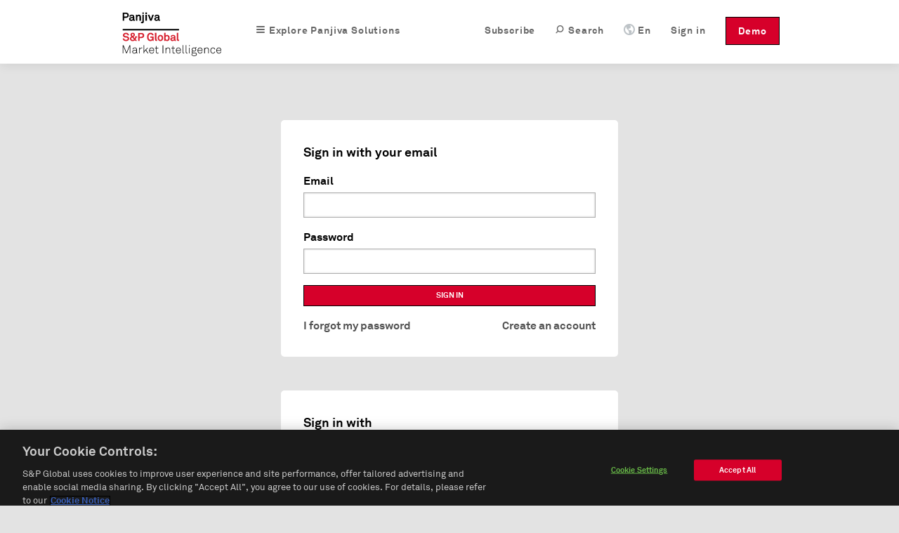

--- FILE ---
content_type: text/html; charset=utf-8
request_url: https://panjiva.com/account/login?after_login=%2FC-T-N-Footwear-Co-Ltd%2F1766699
body_size: 7896
content:
<!DOCTYPE html>
<html>

<head>

<meta http-equiv="X-UA-Compatible" content="IE=EDGE" />
<meta name="viewport" content="width=device-width, initial-scale=1">

<meta name="description" content="Panjiva provides data that powers global trade. Using information from 30 sources, we have shipment and customs records, company overviews and contact information on over 10 million businesses worldwide." charset="utf-8" />
<meta name="keywords" content="sourcing, manufacturers, factories, suppliers, customs data, import data, export data, hs code, buyers, agents, global trade" charset="utf-8" />
<meta name="csrf-param" content="authenticity_token"/>
<meta name="csrf-token" content="kKo8E+mkLDHmacJiaiIu74hNI/BI9BOaMyRPzO+x3pc="/>
<meta name="baidu-site-verification" content="PppkSQI67P" />
<meta name="360-site-verification" content="f3b3d4e2c604af8677b0f27abd1ac955" />
<meta name="google-site-verification" content="Ci6gLrMdw_bfR-6dTL3DLxz_OcglC-Sdzj11PyrWvtI" />

    <link rel="alternate" hreflang="en" href="https://panjiva.com/account/login?after_login=%2FC-T-N-Footwear-Co-Ltd%2F1766699" />
    <link rel="alternate" hreflang="es" href="https://es.panjiva.com/account/login?after_login=%2FC-T-N-Footwear-Co-Ltd%2F1766699" />
    <link rel="alternate" hreflang="zh-cn" href="https://cn.panjiva.com/account/login?after_login=%2FC-T-N-Footwear-Co-Ltd%2F1766699" />
<meta http-equiv="Content-Type" content="text/html;charset=utf-8" />
<meta http-equiv="Content-Style-Type" content="text/css" />
<meta http-equiv="Content-Script-Type" content="text/javascript" />
  <meta http-equiv="Content-Language" content="en" />
<meta name="robots" content="all" />
<meta http-equiv="imagetoolbar" content="false" />
<meta name="MSSmartTagsPreventParsing" content="true" />
<meta name="msvalidate.01" content="BD2F2C62A08F5C8EFF798DD7654940F8" />
<meta name="Copyright" content="&copy; 2025 S&amp;P Global" />

<link rel="shortcut icon" href="https://global-assets.panjiva.com/images/favicon.c71d6d4ad2afb0d5.ico?c71d6d4ad2afb0d5" />

<link rel="search" type="application/opensearchdescription+xml" title="Panjiva Manufacturer Search" href="/assets/opensearch_plugins/panjiva.xml" />



  <script type="text/javascript">
    // Delete GA cookies if opted out by setting expiration date to the past.
    function deleteGaCookies() {
      var gaCookies = ['_ga', '_gid', '_gat'];
      var domain = window.location.hostname;
      var domainParts = domain.split('.');
      document.cookie.split(';').forEach(cookie => {
        const cookieName = cookie.split('=')[0].trim();
        if (gaCookies.some(prefix => cookieName.startsWith(prefix))) {
          for (var i = 0; i < domainParts.length; i++) {
            var currentDomain = '.' + domainParts.slice(i).join('.');
            document.cookie = cookieName + '=; path=/; domain=' + currentDomain + ';expires=' + new Date(0).toUTCString();
          }
        }
      });
    }
    var isGoogleAnalyticsLoaded = isGoogleAnalyticsLoaded || false;
    function waitForOnetrustConsent(){
      // Wait for OneTrust cookie consent allows this to load
      // See application_controller for cookie categories
      var shouldLoad = ((typeof OptanonActiveGroups !== 'undefined') && (OptanonActiveGroups.indexOf('C0002') !== -1));
      if (shouldLoad){
        if (!isGoogleAnalyticsLoaded) {
          // New analytics.js
          (function(i,s,o,g,r,a,m){
            i['GoogleAnalyticsObject']=r;i[r]=i[r]||function(){
            (i[r].q=i[r].q||[]).push(arguments)},i[r].l=1*new Date();a=s.createElement(o),
            m=s.getElementsByTagName(o)[0];a.async=1;a.src=g;m.parentNode.insertBefore(a,m)
          })(window,document,'script','//www.google-analytics.com/analytics.js','ga');

          isGoogleAnalyticsLoaded = true;
          setupGaTracking();
          setupGaNamespacing();
        }
      } else {
        deleteGaCookies();
        setTimeout(waitForOnetrustConsent, 100);
      }
    }
    waitForOnetrustConsent();
  </script>

<script type="text/javascript">
//<![CDATA[

   function setupGaTracking(){
        ga('create', 'UA-466277-1', 'auto', {'name': 'pageTracker', cookieDomain: '.panjiva.com' });
        ga('create', 'UA-466277-10', 'auto', {'name': 'bounceTracker', 'cookieDomain': '.panjiva.com', 'legacyCookieDomain': '.panjiva.com' });

     ga('pageTracker.set', 'dimension1', 'log_out');
ga('pageTracker.set', 'dimension2', '------');   }

//]]>
</script>  
<script type="text/javascript">
//<![CDATA[
  function setupGaNamespacing(){
      ga('pageTracker.send', 'pageview');
      ga('bounceTracker.send', 'pageview');
  }

//]]>
</script>

<link href="https://global-assets.panjiva.com/stylesheets/base_4ede305305b6f4df.gz.css?4ede305305b6f4df" media="screen" rel="stylesheet" type="text/css" />

  <noscript><iframe src="https://www.googletagmanager.com/ns.html?id=GTM-N3N5WGB" height="0" width="0" style="display:none;visibility:hidden"></iframe></noscript>

<script type="text/javascript">
//<![CDATA[

global_skip_client_ajax_error_reporting = false;
window.onbeforeunload = function() {
  global_skip_client_ajax_error_reporting = true;
};
globalInDevelopment = false;
//]]>
</script>
  <!--[if IE]>
    <script type="text/javascript">
//<![CDATA[
window.location.replace('https://panjiva.com/info/deprecated_browser');
//]]>
</script>  <![endif]-->

  <script type="text/javascript">
//<![CDATA[

    if (navigator.userAgent.match('MSIE 10.0;')) {
      window.location.replace('https://panjiva.com/info/deprecated_browser');
    }
  
//]]>
</script>
<script src="https://global-assets.panjiva.com/javascripts/jquerybase_e11897dae05d9a7c.gz.js?e11897dae05d9a7c" type="text/javascript"></script><script type="text/javascript">
//<![CDATA[

  var $j = jQuery.noConflict();

  $j(document).ajaxSend(function(e, xhr, options) {
    var token = $j("meta[name='csrf-token']").attr("content");
    xhr.setRequestHeader("X-CSRF-Token", token);
  });

//]]>
</script>
<script type="text/javascript">
//<![CDATA[
(function($j){
var max_client_errors = 0;
var token = $j("meta[name='csrf-token']").attr('content');

function send_client_error(url, params) {
  if (max_client_errors > 10) {
    return;
  }
  max_client_errors += 1;
  var req;
  try { req = new XMLHttpRequest(); }
  catch(_) {
    try { req = new ActiveXObject('Microsoft.XMLHTTP'); }
    catch(_) { req = null; }
  }
  if (req) {
    req.open('POST', url, true);
    req.setRequestHeader('Content-Type', 'application/x-www-form-urlencoded')
    req.setRequestHeader('X-CSRF-Token', token);
    req.send($j.param({e: params}));
  } else {
    new Image().src = url + '?' + $j.param({e: params});
  }
}

window.onerror = function (error_msg, url, line_num) {
  var params = {description: error_msg, url: url, line: line_num, page_url: document.location.href, user_agent: navigator.userAgent};
  send_client_error('/client_error/js', params);
  
  return false
}

$j(document).ajaxError(function(ev, xhr, settings, ex) {
  if (global_skip_client_ajax_error_reporting || ex == 'abort') {
    return;
  }
  var params = {request_url: settings.url, request_type: settings.type, status: xhr.status, page_url: document.location.href, user_agent: navigator.userAgent};
  if (ex && ex.message) {
    params.message = ex.message;
    if (ex.stack) {
      params.stack = ex.stack;
    }
  } else {
    params.message = '' + ex;
  }
  if (settings.data) {
    params.data = settings.data;
  }
  send_client_error('/client_error/ajax', params);
  
});

})(jQuery);
//]]>
</script>
  <script src="https://global-assets.panjiva.com/javascripts/raven_bcf23fa1ca991ebe.gz.js?bcf23fa1ca991ebe" type="text/javascript"></script>  <script type="text/javascript">
//<![CDATA[

    (function() {
      var Panjiva = {
        user: {
          id: null,
          email: ''
        }
      };

      Raven.config('https://3206479cac1647c5806f9bd73b0c506b@sentry2.panjiva.com/4', {
        ignoreErrors: [
          /^JQMIGRATE.*/,           // jQuery Migrate warnings
          /.*SensorNotRequired.*/   // Google Maps API harmless warnings
        ]
      }).install();

      Raven.setUserContext(Panjiva.user);

      // Expose id/email to global scope.
      window.Panjiva = Panjiva;
    })();
  
//]]>
</script>





<script src="https://global-assets.panjiva.com/javascripts/loadingindicator_239c40876007041e.gz.js?239c40876007041e" type="text/javascript"></script><script src="https://global-assets.panjiva.com/javascripts/nprogress_e963240cc4d08d71.gz.js?e963240cc4d08d71" type="text/javascript"></script>
<script src="https://global-assets.panjiva.com/javascripts/modal_f3fb91067997be4b.gz.js?f3fb91067997be4b" type="text/javascript"></script>



<script src="https://global-assets.panjiva.com/javascripts/base_ab81aa0808a809c5.gz.js?ab81aa0808a809c5" type="text/javascript"></script><script type="text/javascript">
//<![CDATA[

      if (typeof $j === "function") {
        $j(document).bind('init.facebox', function(e) {
          $j.facebox.settings.loadingImage = 'https://global-assets.panjiva.com/images/indicator.03ce3dcc84af110e.gif?03ce3dcc84af110e';
          $j.facebox.settings.closeImage = 'https://global-assets.panjiva.com/images/facebox/closelabel.0e5462b0b4f00432.gif?0e5462b0b4f00432';
        });
      }
    
//]]>
</script>

<link href="https://global-assets.panjiva.com/stylesheets/profilev4footer_5fe766f15c6718d9.gz.css?5fe766f15c6718d9" media="screen" rel="stylesheet" type="text/css" />

<link href="https://global-assets.panjiva.com/stylesheets/sidebar_4dda6eeefbed6534.gz.css?4dda6eeefbed6534" media="screen" rel="stylesheet" type="text/css" />
  <link href="https://global-assets.panjiva.com/stylesheets/login_0b9296a79e64bb55.gz.css?0b9296a79e64bb55" media="screen" rel="stylesheet" type="text/css" />  <link href="https://global-assets.panjiva.com/stylesheets/thirdpartylogin_4fbcbc92eb508845.gz.css?4fbcbc92eb508845" media="screen" rel="stylesheet" type="text/css" /><link href="https://global-assets.panjiva.com/stylesheets/miheader_05e5df5d16ca8b22.gz.css?05e5df5d16ca8b22" media="screen" rel="stylesheet" type="text/css" />

<script type="text/javascript">
//<![CDATA[

  window.geoipCountryName = 'United States';
  window.sessionId = 'f4f97a50a29ea81abd710f8ce6f8e40c';

//]]>
</script>
<title>Login to Your Panjiva Account &#8212; Panjiva</title>
</head>

<body id="account_login" class="mi account  ">
<a name="top"></a>


<div id="corporate-wrapper">


  <script type="text/javascript">
    // Delete GA cookies if opted out by setting expiration date to the past.
    function deleteGaCookies() {
      var gaCookies = ['_ga', '_gid', '_gat'];
      var domain = window.location.hostname;
      var domainParts = domain.split('.');
      document.cookie.split(';').forEach(cookie => {
        const cookieName = cookie.split('=')[0].trim();
        if (gaCookies.some(prefix => cookieName.startsWith(prefix))) {
          for (var i = 0; i < domainParts.length; i++) {
            var currentDomain = '.' + domainParts.slice(i).join('.');
            document.cookie = cookieName + '=; path=/; domain=' + currentDomain + ';expires=' + new Date(0).toUTCString();
          }
        }
      });
    }
    var isGoogleAnalyticsLoaded = isGoogleAnalyticsLoaded || false;
    function waitForOnetrustConsent(){
      // Wait for OneTrust cookie consent allows this to load
      // See application_controller for cookie categories
      var shouldLoad = ((typeof OptanonActiveGroups !== 'undefined') && (OptanonActiveGroups.indexOf('C0002') !== -1));
      if (shouldLoad){
        if (!isGoogleAnalyticsLoaded) {
          // New analytics.js
          (function(i,s,o,g,r,a,m){
            i['GoogleAnalyticsObject']=r;i[r]=i[r]||function(){
            (i[r].q=i[r].q||[]).push(arguments)},i[r].l=1*new Date();a=s.createElement(o),
            m=s.getElementsByTagName(o)[0];a.async=1;a.src=g;m.parentNode.insertBefore(a,m)
          })(window,document,'script','//www.google-analytics.com/analytics.js','ga');

          isGoogleAnalyticsLoaded = true;
          setupGaTracking();
          setupGaNamespacing();
        }
      } else {
        deleteGaCookies();
        setTimeout(waitForOnetrustConsent, 100);
      }
    }
    waitForOnetrustConsent();
  </script>

<noscript><style type="text/css">.hidden_for_js{visibility:visible}</style></noscript>

  <div id="header-holder" class=" ">
  
  </div>

    
<div id="sticky-header-spacer" style="height:91px"></div>
<div id="header-antibounce-spacer" style="height:0"></div>

<div id="top" class="new_homepage_header container_12 group sticky translate" style="font-size: 14px;">
  
  <a class="responsive-logo" href="/">Panjiva</a>

  <div class="responsive-menu everest">
    <span class="menu">MENU <span class="icon panjiva-icon-down"></span></span>
  </div>

  <div class="grid_12">
    <div class="nav" style='float:none; clear:both;'>
      <ul id="navbar-nav-links">
        <li class="panjiva-logo" >
          <a class="logo" href="/">Panjiva</a>
        </li>



        <li class="nav-request-demo">
          <a href="https://pages.marketintelligence.spglobal.com/Supply-Chain-Solutions-Inquiry.html?utm_source=panjiva&amp;utm_medium=website&amp;utm_content=header" class="demo">Demo</a>          <a href="https://pages.marketintelligence.spglobal.com/Supply-Chain-Solutions-Inquiry.html?utm_source=panjiva&amp;utm_medium=website&amp;utm_content=header" class="responsive-demo">Request a Demo</a>        </li>

        <li class="nav-login">

            <a href="/account/login" class="header-signin-link">Sign in</a>        </li>
        <li style="position:relative;" class="nav-language header-dropdown-li">
          <a><img class="language-icon" src="[data-uri]" >En</a>
          <ul class="notranslate dropdown-container" style="display:none;">
              <li class="es">
                <a href="https://es.panjiva.com/account/login?after_login=%2FC-T-N-Footwear-Co-Ltd%2F1766699" onclick="window.location = $j(this).attr('href') + '&amp;set_session_language=1'; return false">Español</a>              </li>
              <li class="zh-cn">
                <a href="https://cn.panjiva.com/account/login?after_login=%2FC-T-N-Footwear-Co-Ltd%2F1766699" onclick="window.location = $j(this).attr('href') + '&amp;set_session_language=1'; return false">中文</a>              </li>
          </ul>
        </li>

        <li class="nav-search"><a href="/search"><span class="icon panjiva-icon-search "></span> Search</a></li>
        <li class="nav-search"><a href="https://www.spglobal.com/market-intelligence/en/solutions/products/panjiva-supply-chain-intelligence?utm_source=panjiva&amp;utm_medium=website&amp;utm_content=login#request-follow-up">Subscribe</a></li>

        <li style="position:relative;" class='nav-products header-dropdown-li'>
          <a><span class="icon panjiva-icon-hamburger-menu "></span> Explore Panjiva Solutions</a>
          <ul class="translate dropdown-container" style="display:none; width: 200px;">
            <li><a href="https://www.spglobal.com/market-intelligence/en/solutions/products/panjiva-supply-chain-intelligence?utm_source=panjiva&amp;utm_medium=website&amp;utm_content=login">Panjiva Platform</a></li>
            <li><a href="https://www.spglobal.com/marketintelligence/en/solutions/sp-capital-iq-pro?utm_source=panjiva&amp;utm_medium=website&amp;utm_content=login">S&amp;P Capital IQ Pro</a></li>
            <li><a href="https://www.spglobal.com/marketintelligence/en/solutions/xpressfeedtm?utm_source=panjiva&amp;utm_medium=website&amp;utm_content=login">XpressFeed&trade;</a></li>
          </ul>
        </li>
      </ul>
    </div>
  </div>

</div>



<div class='main-content-wrapper' style="">
  
  <div style="flex:1">
    <div class="everest">
      <div class="translate">











</div>
    </div>

    <div id="container" class="translate">

            
<div id="content" class="translate" style="">
  
<div class="everest content">
  <div class="flashMessage information mobile-login-message">
    <h4>
      <span class="icon panjiva-icon-asterisk-1"></span>
      Note: Panjiva has limited support for Mobile devices
    </h4>
    <p>We recommend logging into Panjiva from your desktop.</p>
  </div>
</div>

  <div class="main-login everest" style="margin-bottom: 0em;">
  <h3>Sign in with your email</h3>
    

<div>
<form action="https://panjiva.com/account/login_submitted" id="login_form" method="post" subscribe_link="true"><div style="margin:0;padding:0;display:inline"><input autocomplete="off" name="authenticity_token" type="hidden" value="kKo8E+mkLDHmacJiaiIu74hNI/BI9BOaMyRPzO+x3pc=" /></div>
    <fieldset>
      <label for="email">Email<span class="labelAside"></span></label>
      <input type="text" name="email" id="main_login_email" value="">
    </fieldset>

    <fieldset>
      <label for="password">Password<span class="labelAside"></span></label>
      <input type="password" name="password" id="main_login_password">
    </fieldset>


      <script type="text/javascript">
//<![CDATA[
$j('#main_login_email').change(function(element, value) {jQuery.ajax({data:'email='+$j('#main_login_email').val() + '&authenticity_token=' + encodeURIComponent('kKo8E+mkLDHmacJiaiIu74hNI/BI9BOaMyRPzO+x3pc='), dataType:'script', type:'post', url:'/account/check_idm?id_prefix=main_login_'})})
//]]>
</script>      <div class="sp-login-prompt translate" style="display:none">
        <p>For a better and more seamless experience, please log in with the <a href="#" onclick="$j.scrollTo('.third-party-login', {duration: 700, offset: -64, onAfter: function(){$j('.third-party-login-button.spglobal').addClass('shake')}}); return false;">S&P Global</a> button below. Or, if you prefer, continue to <a href="#" onclick="$j(this).closest('form').find('input:disabled, button:disabled').enable().first().focus(); $j(this).closest('div').hide();; return false;">log in with Panjiva</a>.</p>
      </div>
      <div class="sp-login-force translate" style="display:none">
        <p>Please log in with the <a href="#" onclick="$j.scrollTo('.third-party-login', {duration: 700, offset: -64, onAfter: function(){$j('.third-party-login-button.spglobal').addClass('shake')}}); return false;">S&P Global</a> button below.</p>
      </div>


    <button id="main_login_signin" type='submit' class='buttonPrimary full-width'>SIGN IN</button>

    <div class="account-link">

      <a href="/account/forgot_password" title="Reset Password">I forgot my password</a>        <a href="https://panjiva.com/subscribe" class="right">Create an account</a>    </div>

    <script type="text/javascript">
//<![CDATA[

    $j('#main_login_password').keypress(function(e) {
        if (e.keyCode == 13) {
          $j(this).closest('form').find('a.generic_sliding_door_submit:first').click();
        }
      });
    
//]]>
</script></form></div>
  </div>

  <div class="third-party-login everest">
    <h3>Sign in with</h3>

<div class="third-parties">
  <a href="/oauth/spglobal" class="spglobal third-party-login-button hm-float"><img alt="Spg_bar_rgb_pos" class="logo" src="https://global-assets.panjiva.com/images/spglobal/spg_bar_rgb_pos.d65864cbe5eb3d02.png?d65864cbe5eb3d02" /></a></div>
  </div>
  <script type="text/javascript">
//<![CDATA[
$j('#main_login_email').focus()
//]]>
</script></div> 
      
    </div>
  </div>
</div>

</div>

  

  <div id="footer" class="everest translate">
      <div class="footer-top">
        <div class="container_12">
          <div class="footer-links">
            <div class="grid_2 products">
              <ul>
                <li class="list-headline">Products</li>
                <li><a href="https://www.spglobal.com/market-intelligence/en/solutions/products/panjiva-supply-chain-intelligence?utm_source=panjiva&amp;utm_medium=website&amp;utm_content=login">Panjiva Platform</a></li>
                <li><a href="https://www.spglobal.com/marketintelligence/en/solutions/sp-capital-iq-pro?utm_source=panjiva&amp;utm_medium=website&amp;utm_content=login">S&amp;P Capital IQ Pro</a></li>
                <li><a href="https://www.spglobal.com/marketintelligence/en/solutions/xpressfeedtm?utm_source=panjiva&amp;utm_medium=website&amp;utm_content=login">XpressFeed&trade;</a></li>
              </ul>
            </div>
            <div class="grid_6 company">
              <ul>
                <li class="list-headline">Company</li>
                <li><a href="https://www.spglobal.com/market-intelligence/en/info/contact-us?utm_source=panjiva&amp;utm_medium=website&amp;utm_content=login">Contact</a></li>
                <li><a href="https://careers.spglobal.com/jobs?utm_source=panjiva&amp;utm_medium=website&amp;utm_content=login">Jobs</a></li>
                <li><a href="https://press.spglobal.com/index.php?s=2429&amp;category=783&amp;utm_source=panjiva&amp;utm_medium=website&amp;utm_content=login">Press</a></li>
              </ul>
            </div>
            <div class="grid_4 contact-info notranslate">
                55 Water Street, 42nd Floor<br/>New York, NY 10041                <div class='spacer' style='height: 12px;'>&zwnj;</div>

                <br/>
<br/>
            </div>

            <a href="https://www.spglobal.com/marketintelligence?utm_source=panjiva&amp;utm_medium=website&amp;utm_content=login"><img alt="Spg_mi_logo" class="spg-logo" src="https://global-assets.panjiva.com/images/logo/spg_mi_logo.b01ee2fdda59a467.png?b01ee2fdda59a467" /></a>          </div>
        </div>
      </div>

    <div class="footer-bottom">
      <div class="container_12">
          <div class="footer-bottom-left grid_3">
            <div class="footer-links">
              <ul id="locale-selector" class="notranslate">
                  <li id="en-selector" class='language-link'>
                      <strong>English</strong>
                  </li>
                  <li id="es-selector" class='language-link'>
                      <a href="https://es.panjiva.com/account/login?after_login=%2FC-T-N-Footwear-Co-Ltd%2F1766699" onclick="window.location = $j(this).attr('href') + '&amp;set_session_language=1'; return false">Español</a>                  </li>
                  <li id="zh-cn-selector" class='language-link'>
                      <a href="https://cn.panjiva.com/account/login?after_login=%2FC-T-N-Footwear-Co-Ltd%2F1766699" onclick="window.location = $j(this).attr('href') + '&amp;set_session_language=1'; return false">中文</a>                  </li>
              </ul>
            </div>
          </div>
          <div class="footer-bottom-middle grid_9">
            <div class="footer-links">
              <ul class="translate">
                <li><a href="https://www.spglobal.com/en/terms-of-use?utm_source=panjiva&amp;utm_medium=website&amp;utm_content=login">Terms of Use</a></li>
                <li><a href="/sitemap" class="sitemap-link">Sitemap</a></li>
                <li><a href="https://www.spglobal.com/en/privacy/privacy-policy-english?utm_source=panjiva&amp;utm_medium=website&amp;utm_content=login">Privacy Policy</a></li>
                <li><a href="https://www.spglobal.com/en/cookie-notice?utm_source=panjiva&amp;utm_medium=website&amp;utm_content=login">Cookie Notice</a></li>
                <li><a href="#" class="optanon-toggle-display ot-sdk-show-settings">Cookie Settings</a></li>
                <li><a href="https://www.spglobal.com/en/privacy/california-consumer-privacy-act?utm_source=panjiva&amp;utm_medium=website&amp;utm_content=login">Do Not Sell My Personal Information</a></li>
              </ul>
            </div>
          </div>
        <div class="footer-bottom-left grid_2">
          <div class="footer-links">
            <span class="copyright-info">&copy; 2025 S&amp;P Global</span>
          </div>
        </div>
      </div>
    </div>
  </div>

  

  <script type="text/javascript">
    // Delete GA cookies if opted out by setting expiration date to the past.
    function deleteGaCookies() {
      var gaCookies = ['_ga', '_gid', '_gat'];
      var domain = window.location.hostname;
      var domainParts = domain.split('.');
      document.cookie.split(';').forEach(cookie => {
        const cookieName = cookie.split('=')[0].trim();
        if (gaCookies.some(prefix => cookieName.startsWith(prefix))) {
          for (var i = 0; i < domainParts.length; i++) {
            var currentDomain = '.' + domainParts.slice(i).join('.');
            document.cookie = cookieName + '=; path=/; domain=' + currentDomain + ';expires=' + new Date(0).toUTCString();
          }
        }
      });
    }
    var isGoogleAnalyticsLoaded = isGoogleAnalyticsLoaded || false;
    function waitForOnetrustConsent(){
      // Wait for OneTrust cookie consent allows this to load
      // See application_controller for cookie categories
      var shouldLoad = ((typeof OptanonActiveGroups !== 'undefined') && (OptanonActiveGroups.indexOf('C0002') !== -1));
      if (shouldLoad){
        if (!isGoogleAnalyticsLoaded) {
          // New analytics.js
          (function(i,s,o,g,r,a,m){
            i['GoogleAnalyticsObject']=r;i[r]=i[r]||function(){
            (i[r].q=i[r].q||[]).push(arguments)},i[r].l=1*new Date();a=s.createElement(o),
            m=s.getElementsByTagName(o)[0];a.async=1;a.src=g;m.parentNode.insertBefore(a,m)
          })(window,document,'script','//www.google-analytics.com/analytics.js','ga');

          isGoogleAnalyticsLoaded = true;
          setupGaTracking();
          setupGaNamespacing();
        }
      } else {
        deleteGaCookies();
        setTimeout(waitForOnetrustConsent, 100);
      }
    }
    waitForOnetrustConsent();
  </script>


  <script type="text/javascript">
    (function(w,d,s,l,i){w[l]=w[l]||[];w[l].push({'gtm.start':new Date().getTime(),event:'gtm.js'});var f=d.getElementsByTagName(s)[0],j=d.createElement(s),dl=l!='dataLayer'?'&l='+l:'';j.async=true;j.src='https://www.googletagmanager.com/gtm.js?id='+i+dl;f.parentNode.insertBefore(j,f);})(window,document,'script','dataLayer','GTM-N3N5WGB');
  </script>




  






    
<script type="text/javascript">
//<![CDATA[

  (function() {
    var ot = document.createElement('script');
    ot.type = 'text/javascript';
    ot.async = true;
    ot.src = 'https://cdn.cookielaw.org/scripttemplates/otSDKStub.js';
    ot.setAttribute('data-document-language', 'true');
    ot.setAttribute('data-domain-script', 'c89e1530-8c95-4cb7-bff1-2f14284ef856');
    var s = document.getElementsByTagName('script')[0];
    s.parentNode.insertBefore(ot, s);
  })();

//]]>
</script>



  <div id='origin-source'></div>
  <script type="text/javascript">
//<![CDATA[

    $j(function(){
    
  var domains = [
    new RegExp("panjiva.com$", 'i')
  ];
  var hostname = window.location.hostname;

  if(!domains[0].test(hostname)) {
    $j("#origin-source").html("<img src='https://panjiva.com/logging/home' style='width:1px;height:1px' />");
  }
  
    });
//]]>
</script>
<script id="loading-indicator-template" type="text/x-handlebars">
  <div class="everest" style="text-align:center;padding:1em;">
    <img alt="Mi-loading" src="https://global-assets.panjiva.com/images/spinners/mi-loading.8347a6436d538862.gif?8347a6436d538862" style="margin: 1em auto;" />    {{#if heading}}
      <h3>{{heading}}</h3>
    {{else}}
      <h3>Loading...</h3>
    {{/if}}

    {{#if content}}
      <p>{{{content}}}</p>
    {{/if}}
  </div>
</script>

</body>
</html>


--- FILE ---
content_type: application/javascript
request_url: https://global-assets.panjiva.com/javascripts/loadingindicator_239c40876007041e.gz.js?239c40876007041e
body_size: 510
content:
(function($){var root=this;var LoadingIndicator={};var STEP_TIME=3e3;LoadingIndicator.hide=function(){$.facebox.close()};LoadingIndicator.show=function(step_or_steps,content){var template=Handlebars.compile($("#loading-indicator-template").html());var loadingInterval=null;var steps=[].concat(step_or_steps);var loadingCopy={heading:steps[0],content:content};$.facebox(template(loadingCopy));$("#facebox").addClass("refining-facebox");var $overlay=$("#facebox_overlay");var facebox_click_handler=$._data($overlay[0],"events").click[0];var facebox_escape_handler=$._data(document,"events").keydown[0];$overlay.unbind("click");$(document).unbind("keydown.facebox");$(document).bind("afterClose.facebox",(function(){$("#facebox").removeClass("refining-facebox");$("#facebox_overlay").bind("click",facebox_click_handler);$(document).bind("keydown.facebox",facebox_escape_handler).unbind("afterClose.facebox");if(loadingInterval){clearInterval(loadingInterval)}}));if(steps.length===1)return;var i=0;loadingInterval=setInterval((function(){loadingCopy.heading=steps[++i];$("#facebox .content").html(template(loadingCopy));if(i>=steps.length-1){clearInterval(loadingInterval);loadingCopy.heading=steps[0]}}),STEP_TIME)};root.LoadingIndicator=LoadingIndicator})(jQuery);
